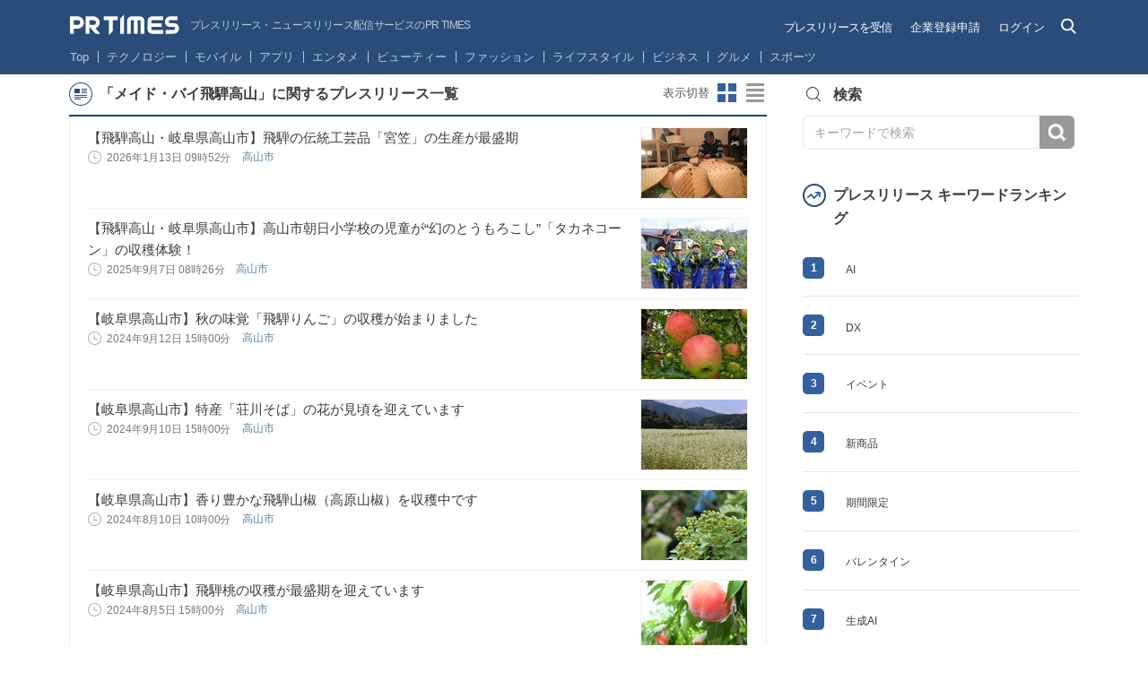

--- FILE ---
content_type: image/svg+xml
request_url: https://prtimes.jp/common/v4.1/images/html_m/svg/icon-login-media.svg
body_size: 632
content:
<svg width="18" height="12" viewBox="0 0 18 12" fill="none" xmlns="http://www.w3.org/2000/svg">
<path fill-rule="evenodd" clip-rule="evenodd" d="M1.52174 9.62183V2.68614L8.29633 8.07327C8.431 8.18042 8.59041 8.234 8.75 8.234C8.9094 8.234 9.06881 8.18042 9.20348 8.07327L15.9783 2.68614V9.62183H1.52174ZM14.4383 1.88109L8.75 6.40433L3.06173 1.88109H14.4383ZM17.4983 1.04875C17.4977 1.0184 17.4935 0.98826 17.4899 0.958112C17.4869 0.934686 17.4853 0.911053 17.4806 0.888238C17.4751 0.862367 17.4663 0.837312 17.4583 0.811849C17.4505 0.786182 17.4437 0.760307 17.4334 0.735659C17.4247 0.714678 17.4129 0.694714 17.4022 0.67414C17.3884 0.647455 17.375 0.620564 17.3585 0.595712C17.3553 0.590823 17.3533 0.585333 17.3499 0.580444C17.3396 0.565574 17.3269 0.554167 17.3157 0.540111C17.298 0.518111 17.2807 0.4959 17.2609 0.475733C17.2426 0.457196 17.2232 0.441526 17.2036 0.42523C17.1844 0.409137 17.1656 0.393233 17.1449 0.379178C17.1236 0.364715 17.1011 0.352703 17.0787 0.340685C17.0572 0.329074 17.0359 0.317455 17.0132 0.308085C16.9894 0.298307 16.9651 0.291174 16.9404 0.283841C16.9176 0.277118 16.8953 0.270195 16.8717 0.265713C16.8438 0.260417 16.8158 0.258595 16.7874 0.256761C16.7711 0.255539 16.7557 0.251465 16.7391 0.251465H0.76087C0.74413 0.251465 0.728332 0.255539 0.711783 0.256761C0.683821 0.258798 0.656051 0.260621 0.62847 0.265713C0.604693 0.270195 0.582054 0.277342 0.559228 0.284064C0.53469 0.291398 0.510555 0.298307 0.486968 0.308085C0.464142 0.317455 0.442843 0.329074 0.421348 0.340685C0.398712 0.352907 0.376429 0.364715 0.355125 0.379178C0.334391 0.393233 0.315591 0.409137 0.296379 0.42523C0.276786 0.441526 0.257379 0.457196 0.239118 0.475733C0.219336 0.4959 0.20201 0.518111 0.18432 0.540111C0.173287 0.554167 0.160365 0.565574 0.150093 0.580444C0.146669 0.585333 0.144736 0.590823 0.141502 0.595712C0.124953 0.620564 0.111642 0.647251 0.0977558 0.67414C0.0871036 0.694714 0.0753447 0.714673 0.0665947 0.735858C0.0565131 0.760302 0.0496456 0.786187 0.0416565 0.81165C0.0338576 0.837113 0.0249281 0.862367 0.0194118 0.888238C0.0146564 0.911053 0.0131165 0.934686 0.0102632 0.958112C0.00645885 0.98826 0.00228892 1.0184 0.00171827 1.04875C0.00152805 1.05466 0 1.06017 0 1.06628V10.4367C0 10.8866 0.340679 11.2515 0.76087 11.2515H16.7391C17.1593 11.2515 17.5 10.8866 17.5 10.4367V1.06628C17.5 1.06017 17.4985 1.05466 17.4983 1.04875Z" fill="#3B3B3B"/>
</svg>

--- FILE ---
content_type: application/javascript
request_url: https://prtimes.jp/common/v4/html/js/common.js?v=1768979024
body_size: 12453
content:
(function(){var e;e=window.jQuery||window.Zepto||window.$,e.fn.fancySelect=function(n){var t,i;return null==n&&(n={}),i=e.extend({forceiOS:!1,includeBlank:!1,optionTemplate:function(e){return e.text()},triggerTemplate:function(e){return e.text()}},n),t=!!navigator.userAgent.match(/iP(hone|od|ad)/i),this.each(function(){var n,r,a,s,o,l,d;return s=e(this),s.hasClass("fancified")||"SELECT"!==s[0].tagName?void 0:(s.addClass("fancified"),s.css({width:1,height:1,display:"block",position:"absolute",top:0,left:0,opacity:0}),s.wrap('<div class="fancy-select">'),d=s.parent(),s.data("class")&&d.addClass(s.data("class")),d.append('<div class="trigger">'),t&&!i.forceiOS||d.append('<ul class="options">'),o=d.find(".trigger"),a=d.find(".options"),r=s.prop("disabled"),r&&d.addClass("disabled"),l=function(){var e;return e=i.triggerTemplate(s.find(":selected")),o.html(e)},s.on("blur.fs",function(){return o.hasClass("open")?setTimeout(function(){return o.trigger("close.fs")},120):void 0}),o.on("click.fs",function(){var n,l;if(!r)if(o.toggleClass("open"),t&&!i.forceiOS){if(o.hasClass("open"))return s.focus()}else if(o.hasClass("open")&&(l=o.parent(),n=l.offsetParent(),l.offset().top+l.outerHeight()+a.outerHeight()+20>e(window).height()+e(window).scrollTop()?a.addClass("overflowing"):a.removeClass("overflowing")),a.toggleClass("open"),!t)return s.focus()}),s.on("enable",function(){return s.prop("disabled",!1),d.removeClass("disabled"),r=!1,n()}),s.on("disable",function(){return s.prop("disabled",!0),d.addClass("disabled"),r=!0}),s.on("change.fs",function(e){return e.originalEvent&&e.originalEvent.isTrusted?e.stopPropagation():l()}),s.on("keydown",function(e){var n,t,i;if(i=e.which,n=a.find(".hover"),n.removeClass("hover"),a.hasClass("open")){if(38===i?(e.preventDefault(),n.length&&n.index()>0?n.prev().addClass("hover"):a.find("li:last-child").addClass("hover")):40===i?(e.preventDefault(),n.length&&n.index()<a.find("li").length-1?n.next().addClass("hover"):a.find("li:first-child").addClass("hover")):27===i?(e.preventDefault(),o.trigger("click.fs")):13===i||32===i?(e.preventDefault(),n.trigger("click.fs")):9===i&&o.hasClass("open")&&o.trigger("close.fs"),t=a.find(".hover"),t.length)return a.scrollTop(0),a.scrollTop(t.position().top-12)}else if(13===i||32===i||38===i||40===i)return e.preventDefault(),o.trigger("click.fs")}),a.on("click.fs","li",function(){var n;return n=e(this),s.val(n.data("raw-value")),t||s.trigger("blur.fs").trigger("focus.fs"),a.find(".selected").removeClass("selected"),n.addClass("selected"),s.val(n.data("raw-value")).trigger("change.fs").trigger("blur.fs").trigger("focus.fs")}),a.on("mouseenter.fs","li",function(){var n,t;return t=e(this),n=a.find(".hover"),n.removeClass("hover"),t.addClass("hover")}),a.on("mouseleave.fs","li",function(){return a.find(".hover").removeClass("hover")}),n=function(){var n;return l(),!t||i.forceiOS?(n=s.find("option"),s.find("option").each(function(n,t){var r;return t=e(t),t.prop("disabled")||!t.val()&&!i.includeBlank?void 0:(r=i.optionTemplate(t),t.prop("selected")?a.append('<li data-raw-value="'+t.val()+'" class="selected">'+r+"</li>"):a.append('<li data-raw-value="'+t.val()+'">'+r+"</li>"))})):void 0},s.on("update.fs",function(){return d.find(".options").empty(),n()}),n())})}}).call(this);

totalLike = 0;
totalFollower = 0;
$(function() {
  "use strict";
  var addFigure, catSelect, content, contentPos, fancyFlag, form, input, nav, nextSlide, overlay, prevSlide, prevTop, searchToggle, section, slider, snsD, snsM, snsY, tab, totalFollower, totalLike, trigger;
  $("[data-target='service']").on("click", function() {
    var link;
    link = $(this).find("a").attr("href");
    return location.href = link;
  });
  nav = $("header nav");
  if ($("body").hasClass("entry")) {
    content = $(".content");
    contentPos = content.offset().top;
  }
  $(window).on("scroll", function() {
    var body, docHeight, footHeight, prevTop, scrollPos;
    body = $("body");
    docHeight = $(document).height();
    scrollPos = $(window).height() + $(window).scrollTop();
    footHeight = $("footer").innerHeight();
    prevTop = $("[data-target='prev-top']");
    if ($(window).scrollTop() > 73) {
      prevTop.addClass("scrolled");
    } else {
      prevTop.removeClass("scrolled");
    }
    if (nav.size() > 1 && !body.hasClass("entry")) {
      if ($(window).scrollTop() > 73) {
        body.addClass("scrolled");
      } else {
        body.removeClass("scrolled");
      }
    }
    if (body.hasClass("entry")) {
      if ($(window).scrollTop() > contentPos) {
        return body.addClass("scrolled-entry");
      } else {
        body.removeClass("scrolled-entry");
        $(searchToggle).add(overlay).removeClass("opened");
        if (form) form.slideUp();
        return input.blur();
      }
    }
  });
  if($(".slide").size() > 0){
    slider = $(".slide");
    prevSlide = $("[data-target='prev']");
    nextSlide = $("[data-target='next']");
    if (slider.children().size() === 0) {
      slider.parent().hide().prev().hide();
    } else if (slider.children().size() <= 4) {
      slider.next().hide();
    }
    slider.owlCarousel({
      items: 4,
      slideSpeed: 800,
      scrollPerPage: true
    });
    prevSlide.on("click", function() {
      slider.trigger("owl.prev");
      return false;
    });
    nextSlide.on("click", function() {
      slider.trigger("owl.next");
      return false;
    });
  }
  function checkPasssame() {
    var errPasssame = $("#err_passsame > div.formErrorMsg.formErrorContent > span.errMsg.chkretype");
    if(errPasssame.text() === "入力内容が異なります") {
      errPasssame.text("パスワードが一致しません。再度ご入力ください");
    }
  }
  $("select").fancySelect();
  function setSelectFieldOldValue(selectField) {
    if (selectField.selectedOptions[0].value !== "") {
      selectField.nextElementSibling.innerHTML = selectField.selectedOptions[0].text;
      selectField.nextElementSibling.classList.add("is-selected");
    }
  }
  let ipoKbnSelect = document.querySelector("select[name=ipo_kbn]");
  if(ipoKbnSelect) {
    setSelectFieldOldValue(ipoKbnSelect);
    ipoKbnSelect.onchange = () => {
      ipoKbnSelect.nextSibling.style["border"] = "2px solid #D9D9D9";
      document.querySelector("#err_g_ipo_kbn").style["display"] = "none";
    }
  }
  let industryKbnSelect = document.querySelector("select[name=industry_kbn]");
  if(industryKbnSelect) {
    setSelectFieldOldValue(industryKbnSelect);
    industryKbnSelect.onchange = () => {
      industryKbnSelect.nextSibling.style["border"] = "2px solid #D9D9D9";
      document.querySelector("#err_g_industry_kbn").style["display"] = "none";
    }
  }
  let busiCateSelect1 = document.querySelector("select[name=busi_cate_id_lv2_1]");
  if(busiCateSelect1) {
    setSelectFieldOldValue(busiCateSelect1);
  }
  let busiCateSelect2 = document.querySelector("select[name=busi_cate_id_lv2_2]");
  if(busiCateSelect2) {
    setSelectFieldOldValue(busiCateSelect2);
  }
  let busiCateSelect3 = document.querySelector("select[name=busi_cate_id_lv2_3]");
  if(busiCateSelect3) {
    setSelectFieldOldValue(busiCateSelect3);
  }
  if (busiCateSelect1 && busiCateSelect2 && busiCateSelect3) {
    checkDuplicateBusiCate();
    busiCateSelect1.onchange = () => {
      checkDuplicateBusiCate();
    };
    busiCateSelect2.onchange = () => {
      checkDuplicateBusiCate();
    };
    busiCateSelect3.onchange = () => {
      checkDuplicateBusiCate();
    };
  }
  function checkDuplicateBusiCate() {
    resetDuplicateBusiCateErr();
    let cate1 = busiCateSelect1.selectedOptions[0].value;
    let cate2 = busiCateSelect2.selectedOptions[0].value;
    let cate3 = busiCateSelect3.selectedOptions[0].value;
    if (cate1 !== '' && cate1 === cate2) {
      setDuplicateBusiCateErr(busiCateSelect1, busiCateSelect2);
    }
    if (cate1 !== '' && cate1 === cate3) {
      setDuplicateBusiCateErr(busiCateSelect1, busiCateSelect3);
    }
    if (cate2 !== '' && cate2 === cate3) {
      setDuplicateBusiCateErr(busiCateSelect2, busiCateSelect3);
    }
  }
  function setDuplicateBusiCateErr(element1, element2) {
    element1.nextSibling.style['border'] = '2px solid #E01616';
    element2.nextSibling.style['border'] = '2px solid #E01616';
    let busiCateLv2 = document.querySelector('#busi_cate_id_lv2');
    if (busiCateLv2) {
      let busiCateErr = busiCateLv2.parentNode.querySelector('.form-error');
      if (!busiCateErr) {
        busiCateErr = document.createElement('div');
        busiCateErr.classList.add('form-error');
        busiCateLv2.parentNode.insertBefore(busiCateErr, busiCateLv2.nextSibling);
      }
      busiCateErr.innerHTML = '<span>ビジネスカテゴリが重複しています</span>';
    }
  }
  function resetDuplicateBusiCateErr() {
    busiCateSelect1.nextSibling.style['border'] = '2px solid #D9D9D9';
    busiCateSelect2.nextSibling.style['border'] = '2px solid #D9D9D9';
    busiCateSelect3.nextSibling.style['border'] = '2px solid #D9D9D9';
    let busiCateLv2 = document.querySelector('#busi_cate_id_lv2');
    if (busiCateLv2) {
      let busiCateErr = busiCateLv2.parentNode.querySelector('.form-error');
      if (busiCateErr) {
        busiCateErr.innerHTML = '';
      }
    }
  }
  const single_date_select_option = {
    locale: "ja",
    mode: "single",
    minDate: "today",
    dateFormat: "Y/m/d"
  };
  const start_plan_dt = document.querySelector("#start_plan_dt");
  if (start_plan_dt !== null) {
    flatpickr(start_plan_dt, single_date_select_option);
    if (start_plan_dt.parentNode.querySelector(".form-error")) {
      start_plan_dt.classList.add("err");
    }
  }
  const start_plan_dt_2 = document.querySelector("#start_plan_dt_2");
  if (start_plan_dt_2 !== null) {
    flatpickr(start_plan_dt_2, single_date_select_option);
    if (start_plan_dt_2.parentNode.querySelector(".form-error")) {
      start_plan_dt_2.classList.add("err");
    }
  }
  
  let stockElement = document.querySelector("#stock_cd");
  if (stockElement) {
    stockElement.addEventListener("input", function() {
      stockElement.value = stockElement.value.toUpperCase();
    });
  }

  if($("#form-regist-new-corp").size() > 0){
    $("#form-regist-new-corp").exValidation({
      rules: {
        company_name: "chkrequired",
        company_name_kana: "chkrequired chkkatakana",
        president_name: "chkrequired",
        president_title: "chkrequired",
        foundation_date: "chknumonly chkhankaku chkgroup",
        g_zip: "chkrequired chkmin7 chkmax7 chknumonly chkgroup",
        address: "chkrequired",
        c_phone: "chktel chkgroup",
        g_ipo_kbn: "chkselect chkgroup",
        stock_cd: "chkmax4 chknochar",
        capital: "chknumonly chkgroup",
        company_num: "chknumonly chkgroup",
        url: "chkurl chkgroup",
        g_industry_kbn: "chkselect chkgroup",
        mail: "chkrequired chkemail chkhankaku",
        password: "chkrequired chkpass",
        passsame: "chkrequired chkretype-password",
        name: "chkrequired chkgroup",
        kana_name: "chkrequired chkkatakana chkgroup",
        phone: "chkrequired chktel chkgroup",
        fax: "chktel chkgroup",
        demand_company_name: "chkrequired",
        g_demand_zip: "chkrequired chkzip chkgroup",
        demand_address: "chkrequired",
        c_name: "chkrequired chkgroup",
        c_kana_name: "chkrequired chkkatakana chkgroup",
        demand_email: "chkrequired chkemail chkhankaku",
        policy: "chkcheckbox chkgroup",
        company_name_media: "chkrequired chkgroup",
        radio: "chkradio",
        other_media_name: "chkrequired chkgroup",
        zip_media: "chkmin7 chkmax7 chknumonly",
        phone_media: "chktel chkgroup",
        textfield3: "chkrequired chkemail chkhankaku",
        busi_cate_id_lv2: "chkselect chkgroup"
      },
      stepValidation: true,
      errInsertPos: "after",
      errPosition: "fixed",
      errMsgPrefix: "",
      scrollToErr: false,
      customAddError: function() {
        checkPasssame();
        var errPos;
        errPos = $(".err").offset().top - 200;

        function setValidate(id, idErr) {
          var selectObj = $(id);
          var triggerObj = selectObj.next();
          var listObj = triggerObj.next();

          if(!selectObj.prop('value')){
            triggerObj.css('border', '2px solid #EF4444');
          }
          listObj.on('click', function(){
            triggerObj.css('border', '2px solid #D9D9D9');
            $(idErr).css("display", "none");
          });
        }

        setValidate("#ipo_kbn", "#err_ipo_kbn");
        setValidate("#industry_kbn", "#err_industry_kbn");
        setValidate("#busi_cate_id_lv2_1", "#err_busi_cate_id_lv2");

        return $("html, body").animate({
          scrollTop: errPos
        }, "slow", "easeOutExpo");
      }
    });
    $("[name='passsame']").on("click keypress", function () {
      checkPasssame();
    });
  }
  if($("#form-regist-plan-by-corp-account").size() > 0) {
    $("#form-regist-plan-by-corp-account").exValidation({
      rules: {
        notes_2: "chkrequired",
        start_plan_dt_2: "chkrequired",
      },
      stepValidation: true,
      errInsertPos: "after",
      errPosition: "fixed",
      errMsgPrefix: "",
      scrollToErr: false,
      customAddError: function() {
        checkPasssame();
        var errPos;
        errPos = $(".err").offset().top - 200;

        function setValidate(id, idErr) {
          var selectObj = $(id);
          var triggerObj = selectObj.next();
          var listObj = triggerObj.next();

          if(!selectObj.prop('value')){
            triggerObj.css('border', '2px solid #EF4444');
          }else{
            triggerObj.css('border', '2px solid #D9D9D9');
          }
          listObj.on('click', function(){
            triggerObj.css('border', '2px solid #D9D9D9');
            $(idErr).css("display", "none");
          });
        }

        return $("html, body").animate({
          scrollTop: errPos
        }, "slow", "easeOutExpo");
      }
    });
    $("[name='passsame']").on("click keypress", function () {
      checkPasssame();
    });
  }

  $("input.after, .trigger, div.after input:not([type='checkbox']):not([type='radio'])").after("<span class='error'></span>");

  // ドロップダウンメニューを選択した際、テキストカラーを本文と同じに変更
  $("ul.options li").on("click", function() {
    $(".trigger.open").addClass("is-selected");
  });

  // $("input.after, .trigger, div.after input:not([type='checkbox']):not([type='radio'])").after("<span class='error'></span>");
  $("[data-api='zip']").on("keyup", function() {
    var zip;
    zip = $(this).val();
    if (zip.match(/^(?:[0-9]+)*$/)) {
      return AjaxZip3.zip2addr(this, "", "address", "address");
    }
  });
  $("[data-api='zip2']").on("keyup", function() {
    var zip;
    zip = $(this).val();
    if (zip.match(/^(?:[0-9]+)*$/)) {
      return AjaxZip3.zip2addr(this, "", "demand_address", "demand_address");
    }
  });
  $("[data-copy='input']").on("click", function() {
    var address, address2, company, dept, firstKanaName, firstName, lastKanaName, lastName, mail, zip;

    // Get value to c
    company = $("#company_name").val();
    zip = $("#zip").val();
    address = $("#address").val();
    address2 = $("[name='address_2']").val();
    dept = $("[name='dept']").val();
    firstName = $("[name='first_name']").val();
    lastName = $("[name='last_name']").val();
    firstKanaName = $("[name='first_kana_name']").val();
    lastKanaName = $("[name='last_kana_name']").val();
    mail = $("#mail").val();

    // Copy value
    $("#demand_company_name").val(company);
    $("#demand_zip").val(zip);
    $("#demand_address").val(address);
    $("[name='demand_address_2']").val(address2);
    $("[name='demand_dept']").val(dept);
    $("[name='c_first_name']").val(firstName);
    $("[name='c_last_name']").val(lastName);
    $("[name='c_first_kana_name']").val(firstKanaName);
    $("[name='c_last_kana_name']").val(lastKanaName);
    $("[name='demand_email']").val(mail);
    return false;
  });
  catSelect = $("[data-select='category']");
  catSelect.on("change", function() {
    var url;
    url = $(this).find(":selected").val();
    return location.href = url;
  });
  if (catSelect.size() > 0) {
    setTimeout(function() {
      return $("[data-raw-value]").on("click", function() {
        var url;
        url = $(this).attr("data-raw-value");
        return location.href = url;
      });
    }, 500);
  }
  fancyFlag = false;
  trigger = $(".trigger");
  trigger.on("mouseover", function() {
    return fancyFlag = true;
  }).on("mouseout", function() {
    return fancyFlag = false;
  }).on("click", function() {
    return trigger.not(this).removeClass("open").add().nextAll("ul").removeClass("open");
  });
  $("body").on("click", function() {
    if (!fancyFlag) {
      return trigger.removeClass("open").add().nextAll("ul").removeClass("open");
    }
  });
  tab = $("[data-target='tab']").find("a");
  tab.on("click", function() {
    if (!$(this).hasClass("active")) {
      tab.removeClass("active");
      $(this).addClass("active");
      $(".panel").children().hide();
      $($(this).attr("href")).show();
    }
    return false;
  });
  prevTop = $("[data-target='prev-top']").find("a");
  prevTop.on("click", function() {
    var doc;
    doc = $("html, body");
    doc.animate({
      scrollTop: 0
    }, "slow", "easeOutExpo");
    return false;
  });
  $("div.owl-wrapper").each(function () {
    var num = $(this).find('li a.gallery-img').length;
    if(num >= 2) {
    $(this).find('li a.gallery-img').attr('rel', 'group');
    } else if (num == 1) {
      $("#fancybox-outer").find('#fancybox-left,#fancybox-right').css('display', 'none');
    }
  });
  if($(".gallery-img").size() > 0){
    $(".gallery-img").fancybox({
      "padding": 20,
      "cyclic": true,
      "overlayOpacity": .6,
      "overlayColor": "#06121c",
      onComplete: function() {
        if (-1 < $(this).attr('href').indexOf('pixta')) {
          var pixta_copyright = $(document.createElement('div')).attr('id', 'pixta-image-copyright').addClass('pixta-image-copyright').html('写真提供：PIXTA');
          $('#fancybox-content').append(pixta_copyright);
        } else {
          $('#pixta-image-copyright').remove();
        }
      }
    });
  }
  searchToggle = $("[data-toggle='search']");
  form = $(".entry-header").next();
  input = form.find("[type='text']");
  overlay = $(".overlay");
  searchToggle.on("click", function() {
    if (!$(this).hasClass("opened")) {
      $(this).add(overlay).addClass("opened");
      form.slideDown("fast");
      setTimeout(function() {
        return input.focus();
      }, 400);
    } else {
      $(this).add(overlay).removeClass("opened");
      form.slideUp("fast");
      input.blur();
    }
    return false;
  });
  overlay.on("click", function() {
    $(this).add(searchToggle).removeClass("opened");
    form.slideUp("fast");
    return input.blur();
  });
  if ($("body").hasClass("service")) {
    section = $("[data-offset='section']");
    snsD = new Date();
    snsY = snsD.getFullYear();
    snsM = ("0" + (snsD.getMonth() + 1)).slice(-2);
    $("[data-date='year']").text(snsY);
    $("[data-date='month']").text(snsM);
    addFigure = function(str) {
      var num;
      num = new String(str).replace(/,/g, "");
      while (num !== (num = num.replace(/^(-?\d+)(\d{3})/, "$1,$2"))) {
        return num;
      }
    };
    setTimeout(function() {
      $('.js-round-down').each(function(){
        var $this = $(this);
        $this.text(addFigure($this.text()));
      });
      return $("table tbody tr,table tfoot tr").each(function() {
        var followerFigure, followerFloor, followerNum, likeFigure, likeFloor, likeNum;
        likeNum = $(this).children("td:first").text();
        likeFloor = Math.floor(likeNum / 100) * 100;
        $(this).children("td:first").text(likeFloor);
        followerNum = $(this).children("td:last").text();
        followerFloor = Math.floor(followerNum / 100) * 100;
        $(this).children("td:last").text(followerFloor);
        totalLike += parseInt(likeFloor);
        totalFollower += parseInt(followerFloor);
        $("[data-like='total']").text(addFigure(totalLike));
        $("[data-follower='total']").text(addFigure(totalFollower));
        likeFigure = $(this).children("td:first").text();
        $(this).children("td:first").text(addFigure(likeFigure));
        followerFigure = $(this).children("td:last").text();
        return $(this).children("td:last").text(addFigure(followerFigure));
      });
    }, 1000);
  }
  if ($("body").hasClass("service")) {
    $(".visual").addClass("animated");
  }
});

// Tweet Button
!function(d,s,id){var js,fjs=d.getElementsByTagName(s)[0],p=/^http:/.test(d.location)?'http':'https';if(!d.getElementById(id)){js=d.createElement(s);js.id=id;js.src=p+'://platform.twitter.com/widgets.js';fjs.parentNode.insertBefore(js,fjs);}}(document, 'script', 'twitter-wjs');

// Google+1 Button
window.___gcfg = {lang: 'ja'};

(function() {
  var po = document.createElement('script'); po.type = 'text/javascript'; po.async = true;
  po.src = 'https://apis.google.com/js/platform.js';
  var s = document.getElementsByTagName('script')[0]; s.parentNode.insertBefore(po, s);
})();

// Like Button
(function(d, s, id) {
  var js, fjs = d.getElementsByTagName(s)[0];
  if (d.getElementById(id)) return;
  js = d.createElement(s); js.id = id;
  js.src = "//connect.facebook.net/ja_JP/sdk.js#xfbml=1&version=v2.9&appId=1495958567142613";
  fjs.parentNode.insertBefore(js, fjs);
}(document, 'script', 'facebook-jssdk'));

// mail
$("[data-api='mail']").attr("href", "mailto:?subject=" + document.title + "&body=" + location.href);

// LINE
var pageurl = encodeURIComponent(location.href),
  pageTitle = encodeURIComponent(document.title);
$("[data-api='line']").attr("href", "http://line.naver.jp/R/msg/text/?" + pageTitle + pageurl);


var calClick = false;

var _trigger = {
  tooltip: {
    changeView: ".trigger-tooltip",
    categoryMenu: ".trigger-tooltip-html"
  },
  changeView: {
    thumbnail: "#buttonChangeViewThumbnail",
    list: "#buttonChangeViewList"
  }
};

var _target = {
  header: "#headerPage",
  dropdown: ".list-category",
  view: {
    thumbnail: "#itemThumbnailView",
    list: "#itemListView"
  }
};

var cssDropdown = {
  position: "absolute",
  overflow: "scroll",
  width: "100%",
  "z-index": 1000,
  left: "0"
};

var cssCategoryMenu = {
  "z-index": 1000
};


/*
  関数
*/
// キャンセル用のフィールドの追加
var toggleDropDown = function(set){
  if (set && ($("#backdrop").length === 0)) {
    $("body").append($("<div>", {
      "class": "backdrop",
      id: "backdrop",
      css: {
        position: "fixed",
        "z-index": 999,
        top: 0,
        right: 0,
        bottom: 0,
        left: 0
      }
    }));
  } else {
    $("#backdrop").remove();
  }
};

var openHiddenMenu = function($trigger, $target, css) {
  $trigger.addClass("activated-menu");
  $target.css(css).slideDown("normal", function() {
    return $target.removeClass("hide").addClass("opened-menu");
  });
  toggleDropDown(true);
};

var closeOpenedMenu = function() {
  $(".activated-menu").removeClass("activated-menu").removeAttr("style");
  return $(".opened-menu").slideUp("fast", function() {
    $(this).removeClass("opened-menu").addClass("hide");
    toggleDropDown(false);
  });
};

var openBaloon = function($target){
  var $content = $target.find(".content-balloon");
  var speedBase = 100;
  $content.stop().delay(speedBase).fadeIn(speedBase, "easeInSine");
  $target.stop().delay(speedBase).transition({scale:1}, speedBase*3, "easeOutBack", function(){
    $(this).addClass("displayed").transition({scale:1}, 0);
    $content.css({"opacity":"1", "display":"block"});
  });
};

var closeBaloon = function($target){
  var $content = $target.find(".content-balloon");
  var speedBase = 100;
  $content.stop().delay(speedBase*1.5).fadeOut(speedBase, "easeInSine");
  $target.stop().transition({scale:0.8}, speedBase*2.5, "easeInBack", function(){
    $(this).removeClass("displayed").transition({scale:0.5}, 0);
    $content.css({"display":"none"});
  });
};

var scrolled = false;

var thresholdScroll = 0;

//var changeHeaderClass = function(value) {
//  if (value >= thresholdScroll) {
//    $(_target.header).addClass("scrolled");
//  } else {
//    $(_target.header).removeClass("scrolled");
//  }
//  scrolled = false;
//};

var changeItemView = function(type, mode) {
  if (type === "display") {
    if (mode === "thumbnail") {
      if($('.heading-main-pressrelease-new').size() > 0) {
        $(".heading-main-pressrelease-rank").removeClass("hide banish").addClass("opened");
        $(".heading-main-pressrelease-new").removeClass("opened");
      }
      $("#wrapContainerItemRank").removeClass("hide banish").addClass("opened");
      $(_target.view.list).addClass("banish hide").removeClass("opened");
      $(_target.view.thumbnail).removeClass("hide banish").addClass("opened");
      $(_trigger.changeView.thumbnail).addClass("activated");
      return $(_trigger.changeView.list).removeClass("activated");
    } else {
      if($('.heading-main-pressrelease-new').size() > 0) {
        $(".heading-main-pressrelease-rank").addClass("banish hide").removeClass("opened");
        $(".heading-main-pressrelease-new").addClass("opened");
      }
      $("#wrapContainerItemRank").addClass("banish hide").removeClass("opened");
      $(_target.view.thumbnail).addClass("banish hide").removeClass("opened");
      $(_target.view.list).removeClass("hide banish").addClass("opened");
      $(_trigger.changeView.list).addClass("activated");
      return $(_trigger.changeView.thumbnail).removeClass("activated");
    }
  } else if (type === "time") {
    if (mode === "yearly") {
      $(_target.view.monthly).addClass("banish hide").removeClass("opened");
      $(_target.view.daily).addClass("banish hide").removeClass("opened");
      $(_target.view.yearly).removeClass("hide banish").addClass("opened");
      $(_trigger.changeView.yearly).addClass("activated");
      $(_trigger.changeView.monthly).removeClass("activated")
      return $(_trigger.changeView.daily).removeClass("activated");
    } else if (mode === "monthly") {
      $(_target.view.yearly).addClass("banish hide").removeClass("opened");
      $(_target.view.daily).addClass("banish hide").removeClass("opened");
      $(_target.view.monthly).removeClass("hide banish").addClass("opened");
      $(_trigger.changeView.monthly).addClass("activated");
      $(_trigger.changeView.yearly).removeClass("activated")
      return $(_trigger.changeView.daily).removeClass("activated");
    } else {
      $(_target.view.yearly).addClass("banish hide").removeClass("opened");
      $(_target.view.monthly).addClass("banish hide").removeClass("opened");
      $(_target.view.daily).removeClass("hide banish").addClass("opened");
      $(_trigger.changeView.daily).addClass("activated");
      $(_trigger.changeView.yearly).removeClass("activated")
      return $(_trigger.changeView.monthly).removeClass("activated");
    }
  }
};

$(function() {

  $(".trigger-dropdown").on("click", function(e) {
    var $target, $trigger;
    $trigger = $(e.currentTarget);
    $target = $trigger.next(".list-category");
     cssDropdown['height'] = (typeof $(this).data('height') != 'undefined') ?  $(this).data('height') : 200;
    if (!$trigger.hasClass("activated-menu")) {
      openHiddenMenu($trigger, $target, cssDropdown);
    }
    return false;
  });

    //ヘッダー検索
  $('.js-header_search').on('click', function(e) {
      //if($('.js-header_search_block').css('display') == 'block' && $('.header-page .input-keyword').val() != '') headerSearch();

      //open
      $('.headerLogin,.irai,.jushin').hide();
      $('.js-header_search').animate({'width':'308px'},240,'easeOutQuad');
      $('.header-page .form-search').animate({'width':'269px'},240,'easeOutQuad',function(){
          $('.header-page .input-keyword').focus();
      });
      $('.js-header_search_block').show();
      return false;
  });

  $('.js-btn-header-close').on('click', function(e) {

      //close
      $('.header-page .form-search').animate({'width':'0'},230,'easeOutQuad');
      $('.js-header_search').animate({'width':'28px'},230,'easeOutQuad',function(){
          $('.headerLogin,.irai,.jushin').show();
          $('.js-header_search_block').hide();
      });



      return false;
  });

    //エンターでsubmit
    /*$('.header-page .form-search .input-keyword').keypress(function(e){
        if ( e.which == 13 ){
          headerSearch();
        }
    });*/




  // バルーン

  // 切り替えボタン
  $("#buttonChangeViewThumbnail").on("mouseenter", function(e){
    openBaloon($("#balloonChangeThumbnail"));
    e.preventDefault();
  });

  $("#buttonChangeViewThumbnail").on("mouseleave", function(e){
    closeBaloon($("#balloonChangeThumbnail"));
    e.preventDefault();
  });

  $("#buttonChangeViewList").on("mouseenter", function(e){
    openBaloon($("#balloonChangeList"));
    e.preventDefault();
  });

  $("#buttonChangeViewList").on("mouseleave", function(e){
    closeBaloon($("#balloonChangeList"));
    e.preventDefault();
  });



  // SNSカテゴリー
  $("#buttonCagtegoryFacebook").on("click", function(e){
    $target = $("#cagtegoryFacebook");
    if($("#cagtegoryTwitter").hasClass("displayed")){
      closeBaloon($("#cagtegoryTwitter"));
    }
    if(!$target.hasClass("displayed")){
      openBaloon($target);
      $(document).on("click", "#backdrop", function(){
        closeBaloon($target);
        toggleDropDown(false);
      });
      toggleDropDown(true);
    } else {
      closeBaloon($target);
      $(document).off("click", "#backdrop");
      toggleDropDown(false);
    }
    e.preventDefault();
  });

  $("#buttonCagtegoryTwitter").on("click", function(e){
    $target = $("#cagtegoryTwitter");
    if($("#cagtegoryFacebook").hasClass("displayed")){
      closeBaloon($("#cagtegoryFacebook"));
    }
    if(!$target.hasClass("displayed")){
      openBaloon($target);
      $(document).on("click", "#backdrop", function(){
        closeBaloon($target);
        toggleDropDown(false);
      });
      toggleDropDown(true);
    } else {
      closeBaloon($target);
      $(document).off("click", "#backdrop");
      toggleDropDown(false);
    }
    e.preventDefault();
  });

  // フォローヘルプ
  $("#questionFollowing").on("click", function(e){
    $target = $("#answerFollowing");
    if(!$target.hasClass("displayed")){
      openBaloon($target);
      $(document).on("click", "#backdrop", function(){
        closeBaloon($target);
        toggleDropDown(false);
      });
      toggleDropDown(true);
    } else {
      closeBaloon($target);
      $(document).off("click", "#backdrop");
      toggleDropDown(false);
    }
    e.preventDefault();
  });


  $(document).on("click", ".backdrop", function(e) {
    return closeOpenedMenu();
  });
  $(document).on("click", ".activated", function(e) {
    return closeOpenedMenu();
  });


  $(_trigger.changeView.thumbnail).on("click", function(e) {
    if (!$(e.currentTarget).hasClass("activated")) {
      changeItemView("display", "thumbnail");
      return false;
    } else {
      return false;
    }
  });
  return $(_trigger.changeView.list).on("click", function(e) {
    if (!$(e.currentTarget).hasClass("activated")) {
      changeItemView("display", "list");
      return false;
    } else {
      return false;
    }
  });

});
/* form tab change */
var tab_new_corp = $("#regist-new-corp-tab");
var tab_corp_account = $("#regist-plan-by-corp-account-tab");
var form_new_corp = $("#regist-new-corp");
var form_corp_account = $("#regist-plan-by-corp-account");


tab_new_corp.on('click', function () {
  form_corp_account.hide();
  form_new_corp.show();
  tab_new_corp.addClass("is-active");
  tab_corp_account.removeClass("is-active");
})

tab_corp_account.on('click', function () {
  form_new_corp.hide();
  form_corp_account.show();
  tab_corp_account.addClass("is-active");
  tab_new_corp.removeClass("is-active");
})

$(".table-regist-form input, .table-regist-form .textArea_style").focusin(function(){
    $(this).stop().animate({boxShadow: '0 0 8px 3px rgba(41,76,122,0.4)'}, 250, 'easeInOutSine');
}).focusout(function(){
    $(this).stop().animate({boxShadow: '0 0 0 0 rgba(41,76,122,0.4)'}, 150, 'easeInOutSine');
});

(function() {
  window.onresize = setResize;
  function setResize(){
    if($("#carousel").size() > 0){
      setTimeout(function(){
        $(".owl-wrapper").css({"width":"173px"});
        $(".owl-item").css({"width":"173px"});
      }, 380);
    }
  }
  $(window).ready(function() {
    var ua = window.navigator.userAgent.toLowerCase();
    var isIE = (ua.indexOf('msie') >= 0 || ua.indexOf('trident') >= 0);
    if(isIE){
      $(".item-thumbnail-view .item-new").css({"width":"168px", "display":"block"});
    }else{
      $(".item-thumbnail-view .item-new").css({"display":"block"});
    }
    if($("#carousel").size() > 0){
      $("#carousel").flexslider({
        selector: ".container-slide > li",
        animation: "slide",
        direction: "horizontal",
        slideshow: false,
        prevText: "",
        nextText: "",
        itemWidth: 130,
        itemMargin: 12
      });
    }
    if($("#vr-carousel").size() > 0){
      $("#vr-carousel").flexslider({
        selector: ".container-slide > li",
        animation: "slide",
        direction: "horizontal",
        slideshow: false,
        prevText: "",
        nextText: "",
        itemWidth: 130,
        itemMargin: 12
      });
    }

    setResize();
  });

}).call(this);

/**
 * 日付をフォーマットする
 * @param  {Date}   date     日付
 * @param  {String} [format] フォーマット
 * @return {String}          フォーマット済み日付
 */
var formatDate = function (date, format) {
    if (!format) format = 'YYYY-MM-DD hh:mm:ss.SSS';
    format = format.replace(/YYYY/g, date.getFullYear());
    format = format.replace(/MM/g, ('0' + (date.getMonth() + 1)).slice(-2));
    format = format.replace(/DD/g, ('0' + date.getDate()).slice(-2));
    format = format.replace(/hh/g, ('0' + date.getHours()).slice(-2));
    format = format.replace(/mm/g, ('0' + date.getMinutes()).slice(-2));
    format = format.replace(/ss/g, ('0' + date.getSeconds()).slice(-2));
    if (format.match(/S/g)) {
        var milliSeconds = ('00' + date.getMilliseconds()).slice(-3);
        var length = format.match(/S/g).length;
        for (var i = 0; i < length; i++) format = format.replace(/S/, milliSeconds.substring(i, i + 1));
    }
    return format;
};

/**
 * TV枠用の日付文字
 * @param str
 * @return {String}
 */
var tvCreatedAtStr = function (str) {
    var now = new Date();
    var sys_time = (now.getTime() / 1000);
    var date = new Date(str);
    var ts = (date.getTime() / 1000);
    if (ts > (sys_time - (60 * 60))) {
        return Math.floor((sys_time - ts) / 60) + '分前';
    } else if(ts > (sys_time - (24 * 60 * 60))) {
        return Math.floor((sys_time - ts) / 60 / 60) + '時間前';
    } else if(ts > (sys_time - (7 * 24 * 60 * 60))) {
        return Math.floor((sys_time - ts) / 24 / 60 / 60) + '日前';
    } else {
        return formatDate(date, 'YYYY年MM月DD日 hh時mm分');
    }
};

function dataClipButtonMouseOverInteraction() {
  const clipButton = document.querySelector(".detailClipBtn a");
  const clipButtonImg = clipButton ? clipButton.querySelector("img") : '';
  if(clipButton && clipButton.dataset.clip === '0') {
    clipButton.addEventListener('mouseover', function () {
      clipButtonImg.src = '/common/v4.1/images/media/save_button_saved.svg';
    });
    clipButton.addEventListener('mouseleave', function () {
      clipButtonImg.src = '/common/v4.1/images/media/save_button_default.svg';
    });
  }
}

dataClipButtonMouseOverInteraction();

$(document).on({
  "click":function(evt){
    evt.preventDefault();
    var company_id = parseInt($(this).data('company'));
    var release_id = parseInt($(this).data('release'));
    var regist = parseInt($(this).data('clip'));
    if(regist == 1){
      $(".detailClipBtn").html('<a href="javascript:void(0);" data-clip="0" data-company="'+company_id+'" data-release="'+release_id+'"><img src="/common/v4.1/images/media/save_button_default.svg" width="24" height="24"></a>');
    }else{
      $(".detailClipBtn").html('<a href="javascript:void(0);" data-clip="1" data-company="'+company_id+'" data-release="'+release_id+'"><img src="/common/v4.1/images/media/save_button_saved.svg" width="24" height="24"></a>');
    }
    $.ajax({
      url: '/api/recommend_release_clip.php',
      type:'POST',
      dataType: 'json',
      data : {
        'company_id':company_id,
        'release_id':release_id,
        'regist':regist
      },
      timeout:1000,
      success: function() {
        dataClipButtonMouseOverInteraction();
      },
      error: function(XMLHttpRequest, textStatus, errorThrown) {
      }
    });
  }
}, '.detailClipBtn a');

$('.input-keyword').on({
  'keydown':function(evt){
    if(evt.keyCode == 13 && !$(this).hasClass('input-keyword-company')){
      if($(this).parents('.header-page').size() > 0){
        headerSearch(1);
      }else{
        headerSearch(0);
      }
    }
  }
});
$('.form-search-right button').on({
  'click':function(evt){
    headerSearch(0);
  }
});

function headerSearch(num) {
  const searchKeyword = num == 1 ? $('#headerPage .input-keyword') : $('#sidebar .input-keyword');

  if (!isEmptySearchInput(searchKeyword)) {
    executeSearch(searchKeyword);
  }
}

function executeSearch(search_word) {
  var base = '/main/action.php?run=html&page=searchkey&search_word=';
  var url;
  url = base + encodeURIComponent(search_word.val()) + '&search_pattern=' + $('.header-search_pattern').val();
  window.location.href = url;
}

/**
 *
 * 検索フォームのinputが空いているかどうかをチェック
 */
function isEmptySearchInput(input_element) {
  return input_element.val() === '';
}

/*
 * 登録確認画面でformをsubmitする際にパラメータを付与するための関数
 */
(function() {
  var changeFormActionWhenRegisterConfirm = function () {
    var $elements = {
      form: $('.js-register-confirm-form'),
      submitButton: $('.js-register-confirm-submit-button')
    }

    var params = {
      companyUser: 'register_company_user',
      mediaUser: 'register_media_user',
      socialUser : 'register_social_user'
    }

    var getTypeFromButton = function () {
      return $elements.form.data('type');
    }

    var decideTypeParameter = function () {
      var formType = getTypeFromButton();
      switch(formType) {
        case 'media':
          return '?type=' + params.mediaUser;
        case 'social':
          return '?type=' + params.socialUser;
        default:
          return '';
      }
    }

    var createActionUrl = function () {
      const formType = getTypeFromButton();

      if (formType === 'media' || formType === 'social') {
        return '/main/action.php' + decideTypeParameter();
      }

      const client_id = document.querySelector("input[name=client_id]");
      const registCorpFormType = document.querySelector("input[name=form_type]");

      if (formType === 'corp' &&
          client_id !== null &&
          client_id.value.length > 0 &&
          registCorpFormType !== null &&
          registCorpFormType.value.length > 0) {
        return `/main/registcorp/thanks_for_register/${client_id.value}/${registCorpFormType.value}`;
      }

      if (formType === 'corp') {
        return '/main/registcorp/thanks_for_register';
      }

      throw new SyntaxError('Invalid form type :' + formType );
    }

    var addUrlToFormAction = function () {
      $elements.form.attr('action', createActionUrl())
    }

    var addEvent = function () {
      $elements.submitButton.on('click', function (evt) {
        try {
          addUrlToFormAction();
        } catch (exception) {
          evt.preventDefault();
          throw exception;
        }
      });
    }

    var elementsExists = function () {
      return $elements.form.length > 0 && $elements.submitButton.length > 0 ? true : false;
    }

    var init = function () {
      if (elementsExists()) {
        addEvent();
      }
    }

    return init();
  }

    /**
    * change form action url when click back button
    */
    const changeFormActionWhenRegisterBackToForm = function () {
      const form = document.querySelector("form.js-register-confirm-form");

      const createBackUrl = function (form) {
        const client_id = form.querySelector("input[name=client_id]");
        if (client_id.value.length > 0) {
          return `/main/registcorp/tieup/${client_id.value}`;
        }
        const referral = form.querySelector("input[name=referral]");
        if (referral !== null && referral.value.length > 0) {
          return `/main/registcorp/form/${referral.value}`;
        }
        return "/main/registcorp/form";
      }

      if (form) {
        const backBtn = form.querySelectorAll("button.js-register-confirm-back-button");
        if (backBtn.length === 0) {
          return;
        }
        backBtn.forEach((button) => {
          button.addEventListener('click', (btn) => {
          btn.preventDefault();
          form.setAttribute('action', createBackUrl(form));

          form.submit();
          })
        });
    }
  }

  changeFormActionWhenRegisterConfirm();
  changeFormActionWhenRegisterBackToForm();
})()

document.addEventListener('DOMContentLoaded', () => {
  const applyModal = document.querySelector('.js-apply-modal');
  const rejectModal = document.querySelector('.js-reject-modal');

  const applyButton = document.querySelector('.js-apply-modal-open');
  const rejectButton = document.querySelector('.js-reject-modal-open');

  const form = document.querySelector("#apply-form");

  handleDisplay(applyButton, applyModal, form);
  handleDisplay(rejectButton, rejectModal, form);

  function handleDisplay(button, modal, form) {
    if (button && modal && form) {
      modal.style.display = 'block';
      modal.style.visibility = 'hidden';
      button.addEventListener('click', () => {
        modal.style.visibility = 'visible';
        modal.classList.add('in');
        })

      const cancelButton = modal.querySelector('.js-button-cancel');
      cancelButton.addEventListener('click', () => {
        modal.classList.remove('in');
        setTimeout(() => {
          modal.style.visibility = 'hidden';
        }, 150);
      })

      const confirmButton = modal.querySelector('.dialog-btn__confirm');
      confirmButton.addEventListener('click', () => {
        if (confirmButton.classList.contains('js-button-reject')) {
          const rejectData = document.createElement('input');
          rejectData.type = 'hidden';
          rejectData.name = 'reject';
          rejectData.value = 'reject';

          form.append(rejectData);
          form.submit();
        } else if (confirmButton.classList.contains('js-button-apply')) {
          form.submit();
        }
      })
    }
  }
})
